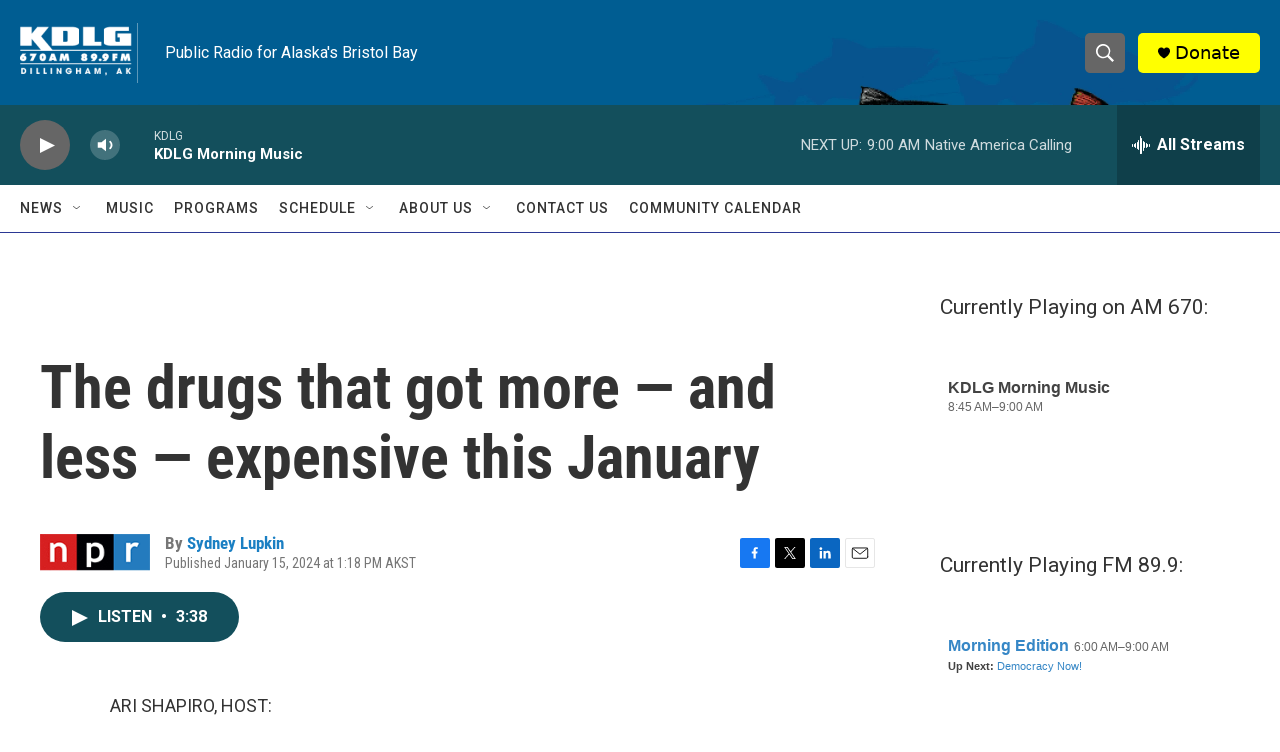

--- FILE ---
content_type: text/html; charset=utf-8
request_url: https://www.google.com/recaptcha/api2/aframe
body_size: 269
content:
<!DOCTYPE HTML><html><head><meta http-equiv="content-type" content="text/html; charset=UTF-8"></head><body><script nonce="Z-op9YM4wUuEwKVCvzDy6g">/** Anti-fraud and anti-abuse applications only. See google.com/recaptcha */ try{var clients={'sodar':'https://pagead2.googlesyndication.com/pagead/sodar?'};window.addEventListener("message",function(a){try{if(a.source===window.parent){var b=JSON.parse(a.data);var c=clients[b['id']];if(c){var d=document.createElement('img');d.src=c+b['params']+'&rc='+(localStorage.getItem("rc::a")?sessionStorage.getItem("rc::b"):"");window.document.body.appendChild(d);sessionStorage.setItem("rc::e",parseInt(sessionStorage.getItem("rc::e")||0)+1);localStorage.setItem("rc::h",'1768931667021');}}}catch(b){}});window.parent.postMessage("_grecaptcha_ready", "*");}catch(b){}</script></body></html>

--- FILE ---
content_type: text/javascript; charset=utf-8
request_url: https://api.composer.nprstations.org/v1/widget/518289d1e1c82ae3b4270370/now?bust=331619911&callback=jQuery1720690558758947331_1768931665816&format=jsonp&date=2026-01-20&times=true&_=1768931666454
body_size: 355
content:
/**/ typeof jQuery1720690558758947331_1768931665816 === 'function' && jQuery1720690558758947331_1768931665816("<!--NOW PLAYING WIDGET --><div class=\"whatson-block\"><div class=\"whatson-program\"><a href=\"http://kdlg.org/programs/morning-edition\" target=\"_blank\" class=\"whatson-programName\">Morning Edition</a><span>6:00 AM&#8211;9:00 AM</span></div><p><b>Up Next: </b><a href=\"http://kdlg.org/programs/democracy-now\" target=\"_blank\">Democracy Now!</a></p></div>");

--- FILE ---
content_type: text/javascript; charset=utf-8
request_url: https://api.composer.nprstations.org/v1/widget/51828991e1c8067ec0bb1bd8/now?bust=130776840&callback=jQuery17203787571790448734_1768931665489&format=jsonp&date=2026-01-20&times=true&_=1768931666210
body_size: 299
content:
/**/ typeof jQuery17203787571790448734_1768931665489 === 'function' && jQuery17203787571790448734_1768931665489("<!--NOW PLAYING WIDGET --><div class=\"whatson-block\"><div class=\"whatson-program\"><div class=\"whatson-programName\">KDLG Morning Music</div><span>8:45 AM&#8211;9:00 AM</span></div><p><b>Up Next: </b><a href=\"https://nativeamericacalling.com/\" target=\"_blank\">Native America Calling</a></p></div>");